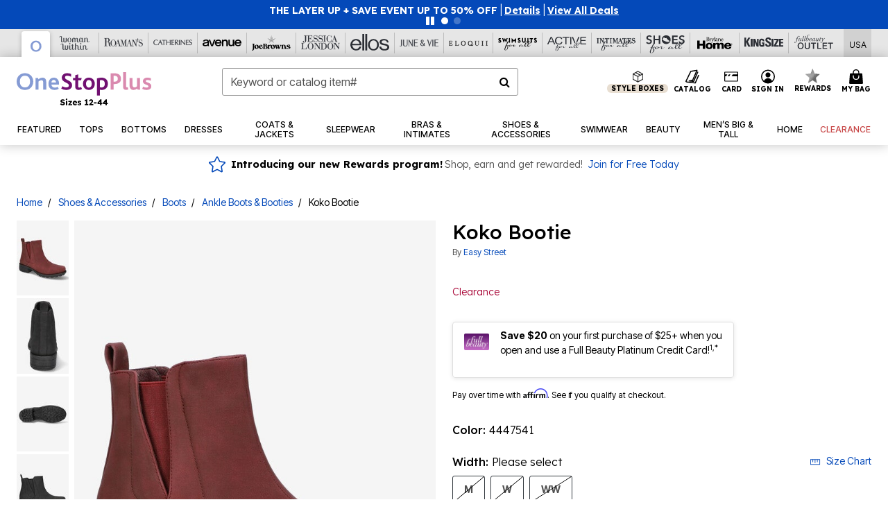

--- FILE ---
content_type: text/javascript; charset=utf-8
request_url: https://p.cquotient.com/pebble?tla=bbkt-oss&activityType=viewPage&callback=CQuotient._act_callback0&cookieId=abzYppv0omp7lqSRAio98XkEpa&realm=BBKT&siteId=oss&instanceType=prd&referrer=&currentLocation=https%3A%2F%2Fwww.onestopplus.com%2Fproducts%2Fkoko-bootie%2F1078835.html&ls=true&_=1769145912864&v=v3.1.3&fbPixelId=__UNKNOWN__&json=%7B%22cookieId%22%3A%22abzYppv0omp7lqSRAio98XkEpa%22%2C%22realm%22%3A%22BBKT%22%2C%22siteId%22%3A%22oss%22%2C%22instanceType%22%3A%22prd%22%2C%22referrer%22%3A%22%22%2C%22currentLocation%22%3A%22https%3A%2F%2Fwww.onestopplus.com%2Fproducts%2Fkoko-bootie%2F1078835.html%22%2C%22ls%22%3Atrue%2C%22_%22%3A1769145912864%2C%22v%22%3A%22v3.1.3%22%2C%22fbPixelId%22%3A%22__UNKNOWN__%22%7D
body_size: 268
content:
/**/ typeof CQuotient._act_callback0 === 'function' && CQuotient._act_callback0([{"k":"__cq_uuid","v":"abzYppv0omp7lqSRAio98XkEpa","m":34128000},{"k":"__cq_seg","v":"0~0.00!1~0.00!2~0.00!3~0.00!4~0.00!5~0.00!6~0.00!7~0.00!8~0.00!9~0.00","m":2592000}]);

--- FILE ---
content_type: text/javascript
request_url: https://cdn.attn.tv/growth-tag-assets/client-configs/pbU.js
body_size: 1106
content:
(function(){"use strict";var E;function v(e){return e&&e.__esModule&&Object.prototype.hasOwnProperty.call(e,"default")?e.default:e}var w={exports:{}};/*!
 * JavaScript Cookie v2.2.1
 * https://github.com/js-cookie/js-cookie
 *
 * Copyright 2006, 2015 Klaus Hartl & Fagner Brack
 * Released under the MIT license
 */(function(e,g){(function(u){var p;if(e.exports=u(),p=!0,!p){var C=window.Cookies,o=window.Cookies=u();o.noConflict=function(){return window.Cookies=C,o}}})(function(){function u(){for(var o=0,t={};o<arguments.length;o++){var s=arguments[o];for(var a in s)t[a]=s[a]}return t}function p(o){return o.replace(/(%[0-9A-Z]{2})+/g,decodeURIComponent)}function C(o){function t(){}function s(r,i,n){if(!(typeof document>"u")){n=u({path:"/"},t.defaults,n),typeof n.expires=="number"&&(n.expires=new Date(new Date*1+n.expires*864e5)),n.expires=n.expires?n.expires.toUTCString():"";try{var l=JSON.stringify(i);/^[\{\[]/.test(l)&&(i=l)}catch{}i=o.write?o.write(i,r):encodeURIComponent(String(i)).replace(/%(23|24|26|2B|3A|3C|3E|3D|2F|3F|40|5B|5D|5E|60|7B|7D|7C)/g,decodeURIComponent),r=encodeURIComponent(String(r)).replace(/%(23|24|26|2B|5E|60|7C)/g,decodeURIComponent).replace(/[\(\)]/g,escape);var f="";for(var d in n)n[d]&&(f+="; "+d,n[d]!==!0&&(f+="="+n[d].split(";")[0]));return document.cookie=r+"="+i+f}}function a(r,i){if(!(typeof document>"u")){for(var n={},l=document.cookie?document.cookie.split("; "):[],f=0;f<l.length;f++){var d=l[f].split("="),c=d.slice(1).join("=");!i&&c.charAt(0)==='"'&&(c=c.slice(1,-1));try{var _=p(d[0]);if(c=(o.read||o)(c,_)||p(c),i)try{c=JSON.parse(c)}catch{}if(n[_]=c,r===_)break}catch{}}return r?n[r]:n}}return t.set=s,t.get=function(r){return a(r,!1)},t.getJSON=function(r){return a(r,!0)},t.remove=function(r,i){s(r,"",u(i,{expires:-1}))},t.defaults={},t.withConverter=C,t}return C(function(){})})})(w);var m=w.exports;const A=v(m);function h(e){return A.get(e)}(E=window.__attentive_cfg)!=null&&E.cxd;const I={CUSTOM_EMAIL_LEAD_EVENTS:({email:e})=>{try{window.addEmailToWelcomeList(e)}catch{}},ATTENTIVE_CLIENT_USER_ID:()=>{try{const e=h("AMCV_79AE2A425540F4367F000101@AdobeOrg"),g=e==null?void 0:e.match(/MCMID\|([A-Za-z0-9]{38})/);return g?g[1]:null}catch{return"ERROR"}}};window.__attentive_client_cfg=I})();
